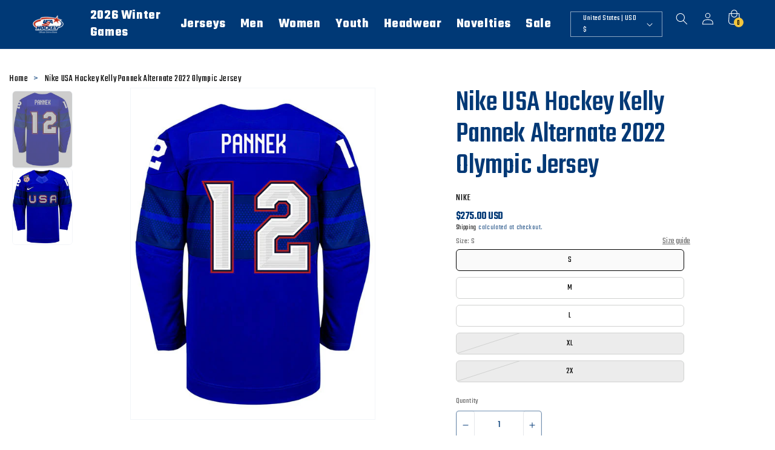

--- FILE ---
content_type: text/css
request_url: https://www.shopusahockey.com/cdn/shop/t/64/assets/component-cart-drawer.css?v=159606534869234103851767732042
body_size: 1225
content:
.drawer{position:fixed;z-index:1000;left:0;top:0;width:100vw;height:100%;display:flex;justify-content:flex-end;background-color:rgba(var(--color-foreground),.5);transition:visibility var(--duration-default) ease}.drawer.active{visibility:visible}.drawer__inner{height:100%;width:100%;max-width:630px;padding:0;border-right:0;background-color:rgb(var(--color-background));overflow:hidden;display:flex;flex-direction:column;transform:translate(100%);transition:transform var(--duration-default) ease}.drawer__inner-empty{height:100%;background-color:rgb(var(--color-background));overflow:hidden;display:flex;flex-direction:column;order:2;padding:24px 16px}.cart-drawer__warnings{display:flex;flex-direction:column;flex:1;justify-content:center}@media screen and (max-width: 600px){.cart-drawer{width:100%}}@media screen and (min-width: 600px){.cart-drawer{width:30%}}cart-drawer.is-empty .drawer__inner{display:flex;flex-direction:column;align-items:center;padding:0}cart-drawer:not(.is-empty) .cart-drawer__warnings,cart-drawer:not(.is-empty) .cart-drawer__collection{display:none}.cart-drawer__warnings--has-collection .cart__login-title{margin-top:2.5rem}.drawer.active .drawer__inner{transform:translate(0)}.drawer__header{position:relative;background-color:rgb(var(--color-background));padding:1.5rem 0;display:flex;justify-content:space-between;align-items:center;order:1;position:sticky;top:0;z-index:3;width:100%}.drawer__heading{margin:0;padding:0 16px}.side-cart-button{border-radius:6px;margin:10px 0;transition:all .3s;border:1px solid black!important}.side-cart-button:hover{color:#000!important;background-color:#fff!important}.drawer__close{border-radius:6px;display:inline-block;padding:0;width:16px;height:16px;box-shadow:0 0 0 .2rem rgba(var(--color-button),0);position:absolute;top:28px;right:16px;color:rgb(var(--color-foreground));background-color:transparent;border:none;cursor:pointer}.cart-drawer__warnings .drawer__close{display:none}.drawer__close svg{width:16px;height:16px}.drawer__close svg path{fill:#003335}.drawer__contents{flex-grow:1;display:flex;flex-direction:column}.drawer__footer{padding:16px;order:2;background:#f0f0f0;position:sticky;top:71px;z-index:3}cart-drawer-items.is-empty+.drawer__footer{display:none}.drawer__footer>details{margin-top:-1.5rem;border-bottom:.1rem solid rgba(var(--color-foreground),.2)}.drawer__footer>details[open]{padding-bottom:1.5rem}.drawer__footer summary{display:flex;position:relative;line-height:1;padding:1.5rem 0}.drawer__footer>details+.cart-drawer__footer{padding-top:1.5rem}cart-drawer{position:fixed;top:0;left:0;width:100vw;height:100%}.cart-drawer__overlay{position:fixed;top:0;right:0;bottom:0;left:0}.cart-drawer__overlay:empty{display:block}.cart-drawer__form{flex-grow:1;display:flex;flex-wrap:wrap;height:100%}.cart-drawer__collection{margin:0 2.5rem 1.5rem}.cart-drawer .drawer__cart-items-wrapper{flex-grow:1}.cart-drawer .cart-items,.cart-drawer tbody{display:block;width:100%}.cart-drawer thead{display:inline-table;width:100%;position:sticky;top:0;z-index:2;background-color:rgb(var(--color-background))}cart-drawer-items{overflow:scroll;flex:1;padding:24px 0 0;order:3}@media screen and (max-height: 650px){cart-drawer-items{overflow:visible}.drawer__inner{overflow:scroll}}.cart-drawer .cart-item{display:grid;grid-template:repeat(3,auto) / auto auto 1fr 1fr;gap:0 16px;margin-bottom:16px;padding:0 16px}.cart-drawer .cart-item:last-child{margin-bottom:1rem}.cart-drawer .cart-item__media{grid-row:1 / 3;grid-column:1 / 3;position:relative;width:140px}.cart-drawer .cart-item__image{max-width:100%}.cart-drawer .cart-items thead{display:none}.cart-drawer .cart-items thead th:first-child,.cart-drawer .cart-items thead th:last-child{width:0;padding:0}.cart-drawer .cart-items thead th:nth-child(2){width:50%;padding-left:0}.cart-drawer .cart-items thead tr{display:table-row;margin-bottom:0}.cart-drawer .cart-items th{border-bottom:.1rem solid rgba(var(--color-foreground),.08)}.cart-drawer .cart-item:last-child{margin-bottom:1.5rem}.cart-drawer .cart-item .loading-overlay{right:5px;padding-top:2.5rem}.cart-drawer .cart-item__details{width:auto;grid-column:3 / 5;color:#000;padding:0}.cart-drawer .cart-item__details a{color:#000;font-size:14px;text-decoration:none;line-height:1.2;display:block;margin-bottom:12px}.cart-drawer .cart-item__details .product-option{font-size:14px;font-weight:500;display:flex}.cart-drawer .cart-item__details .product-option:empty{display:none}.cart-drawer .cart-item__details dl{margin:0 0 12px}.cart-drawer .cart-item__details .product-option dd{margin-left:4px}.cart-drawer .cart-item__quantity-wrapper quantity-input{min-height:0;width:120px;border-radius:0}.cart-drawer .cart-item__quantity-wrapper quantity-input:after,.cart-drawer .cart-item__quantity-wrapper quantity-input:before{content:unset}.cart-drawer .cart-item__quantity-wrapper quantity-input .quantity__input{padding:0;font-size:16px}.cart-drawer .quantity__button,.quantity__button{border:1px solid #E5E7EB;border-radius:4px;width:30px;transition:all .3s}.cart-drawer .quantity__button:not(.disabled):hover,.quantity__button:not(.disabled):hover{border:1px solid black}.cart-drawer .cart-item__quantity-wrapper .quantity__button svg{width:7px}.cart-drawer .cart-item__totals{display:none}.cart-drawer.cart-drawer .cart-item__price-wrapper>*:only-child{margin-top:0}.cart-drawer .cart-item__price-wrapper .cart-item__discounted-prices{display:flex;flex-direction:column;gap:.6rem}.cart-drawer .unit-price{margin-top:.6rem}.cart-drawer .cart-items .cart-item__quantity{padding-top:0;grid-column:3 / 5}.cart-drawer .cart-items .cart-item__quantity label{font-size:14px;margin-bottom:6px;font-weight:500;display:block}.cart-drawer .cart-item__quantity-wrapper{display:flex;column-gap:8px;flex-wrap:nowrap}.cart-drawer .cart-item__quantity-wrapper .button--tertiary{min-width:unset;min-height:unset;font-size:14px;padding:0;text-decoration:underline;letter-spacing:0;font-weight:500}.cart-drawer .cart-item cart-remove-button{display:flex;align-items:center}@media screen and (max-width: 749px){.cart-drawer .cart-item cart-remove-button{margin-left:0}}.cart-drawer__footer>*+*{margin-top:1rem}.cart-drawer .totals{justify-content:space-between;color:#000;font-size:16px!important;font-weight:700}.cart-drawer .price{line-height:1}.cart-drawer .tax-note{margin:19px 0 24px;text-align:left;color:#000;font-size:14px}.cart-drawer .product-option dd{word-break:break-word}.cart-drawer details[open]>summary .icon-caret{transform:rotate(180deg)}.cart__ctas button{background-color:#fff!important;color:#000!important;border:1px solid black!important;font-weight:700;transition:all .3s}.cart__ctas button:hover{background-color:#000!important;color:#fff!important;border:1px solid white!important}.cart-drawer .cart__checkout-button{max-width:none;border-radius:6px;background:#012e75;font-weight:700;color:#f0f0f0;border:0;height:56px;letter-spacing:0;min-height:unset;transition:all .3s}.cart-drawer .cart__checkout-button:hover{background-color:#fff;color:#000;border:1px solid black}.cart-drawer .cart__checkout-button:after{content:unset}.drawer__footer .cart__dynamic-checkout-buttons{max-width:100%}.drawer__footer #dynamic-checkout-cart ul{flex-wrap:wrap!important;flex-direction:row!important;margin:.5rem -.5rem 0 0!important;gap:.5rem}.drawer__footer [data-shopify-buttoncontainer]{justify-content:flex-start}.drawer__footer #dynamic-checkout-cart ul>li{flex-basis:calc(50% - .5rem)!important;margin:0!important}.drawer__footer #dynamic-checkout-cart ul>li:only-child{flex-basis:100%!important;margin-right:.5rem!important}.drawer__promo-banner{order:2;display:flex;justify-content:center;align-items:center;padding:16px;width:100%}.drawer__promo-banner a{text-decoration:none;color:#000;width:100%;text-align:center;font-size:14px}@media screen and (min-width: 750px){.drawer__footer #dynamic-checkout-cart ul>li{flex-basis:calc(100% / 3 - .5rem)!important;margin:0!important}.drawer__footer #dynamic-checkout-cart ul>li:first-child:nth-last-child(2),.drawer__footer #dynamic-checkout-cart ul>li:first-child:nth-last-child(2)~li,.drawer__footer #dynamic-checkout-cart ul>li:first-child:nth-last-child(4),.drawer__footer #dynamic-checkout-cart ul>li:first-child:nth-last-child(4)~li{flex-basis:calc(50% - .5rem)!important}}cart-drawer-items::-webkit-scrollbar{width:3px}cart-drawer-items::-webkit-scrollbar-thumb{background-color:rgba(var(--color-foreground),.7);border-radius:100px}cart-drawer-items::-webkit-scrollbar-track-piece{margin-top:31px}.cart-footer-bottom{width:100%;background-color:#f0f0f0;padding:22px}.cart-footer-bottom button{width:100%}.cart-drawer__empty-content{padding:20px}.cart-drawer__empty-content a.button{text-align:center;text-decoration:none;overflow:hidden;display:flex;font-size:14px;font-weight:700;justify-content:center;align-items:center;border:1px solid white;position:relative;max-width:none;background:#012e75;color:#f0f0f0;border:0;height:56px;letter-spacing:0;min-height:unset}
/*# sourceMappingURL=/cdn/shop/t/64/assets/component-cart-drawer.css.map?v=159606534869234103851767732042 */


--- FILE ---
content_type: text/css
request_url: https://www.shopusahockey.com/cdn/shop/t/64/assets/component-size-guide.css?v=175978385781153559911767732042
body_size: 87
content:
.size-guide__container{position:fixed;top:0;right:0;bottom:0;left:0;background-color:#f4f5f5;border:1px solid #707070;padding:30px 15px;z-index:-2;transform:translateY(100%);transition:transform .3s ease,z-index .3s ease}.size-guide__container.open{overflow:scroll;transform:translateY(0);z-index:100;transition:transform .3s ease}.size-guide__heading-wrapper{display:flex;justify-content:space-between;align-items:flex-start;flex-direction:column}.size-guide__close svg{width:15px;height:15px}.size-guide__content-wrapper th{background-color:#1459a3}.size-guide__close{float:right;height:32px;display:flex;align-items:center;justify-content:flex-end;background-color:transparent;border:0;padding:0;cursor:pointer;color:#000}.size-guide__heading{font-size:24px;font-weight:700;margin:0 0 11px}.size-guide__container p{font-size:14px;padding:0}.size-guide__content-wrapper table tr:nth-child(2n+3){background-color:#f0f0f0}.size-guide__content-wrapper table{width:100%!important;border-style:unset;table-layout:fixed!important;background-color:#fff;box-shadow:none}.size-guide__content-wrapper table tr td{width:25%!important;text-align:center!important;padding:13px;color:#000;font-size:14px}.size-guide__close:after{content:"";bottom:100%}.size-row-wrapper{display:flex;justify-content:space-between;width:100%;align-items:baseline}.size-row-wrapper .form__label{flex:unset!important}.form__label{color:#707070!important}.size-row-wrapper button{border:0;color:#707070!important;background-color:transparent;text-decoration:underline;cursor:pointer;font-size:14px;color:var(--main-pdp-color)}.size-guide__content-wrapper{overflow-y:auto;height:100%;font-family:Lato,sans-serif}.size-guide__content-wrapper strong{font-family:Teko,sans-serif}.size-guide__content-wrapper img{width:100%}.size-guide__content-wrapper table{border-collapse:collapse;border:none}.size-guide__content-wrapper table td{border:none}.size-guide__content-wrapper table tr:first-child td{border-top:none}.size-guide__content-wrapper table tr:last-child td{border-bottom:none}.size-guide__content-wrapper table tr td:first-child{border-left:none}.size-guide__content-wrapper table tr td:last-child{border-right:none}@media (min-width:375px){.size-guide__content-wrapper table tr td{font-size:14px}}.size-guide__overlay{display:none;position:fixed;top:0;left:0;width:100%;height:100%;background:#00000080;z-index:100}@media (min-width: 1024px){.size-guide__overlay.open{display:block}}@media (min-width:768px){.size-guide__content-wrapper table{border-spacing:3px 0px}.size-guide__container{position:fixed;top:0;bottom:0;right:0;left:unset;background-color:#f4f5f5;border:1px solid #707070;padding:30px 15px;z-index:-2;transform:translate(100%);transition:transform .3s ease,z-index .3s ease;width:550px;height:100vh}.size-guide__container.open{transform:translate(0);z-index:100;transition:transform .3s ease}}
/*# sourceMappingURL=/cdn/shop/t/64/assets/component-size-guide.css.map?v=175978385781153559911767732042 */


--- FILE ---
content_type: text/css
request_url: https://www.shopusahockey.com/cdn/shop/t/64/assets/section-related-products.css?v=83834971046747867801767732042
body_size: -665
content:
.related-products {
  display: block;
}

.related-products__heading {
  color: white;
  margin: 0 0 3rem;
}
.related-products {
  max-width: 1396px;
  padding-left: 20px;
  padding-right: 20px;
}
.related-products__heading {
  text-align: left;
  font-size: 36px;
  text-transform: uppercase;
  margin-bottom: 40px;
  font-weight: 400;
} 


.related-products .product-grid .grid__item {
      max-width: initial !important;
      margin: 0 15px;
}
.related-products .product-grid.slick-initialized {
  display: block !important;
}

--- FILE ---
content_type: text/css
request_url: https://www.shopusahockey.com/cdn/shop/t/64/assets/component-newsletter.css?v=61892967026848627151767732042
body_size: -420
content:
.newsletter-form{display:flex;flex-direction:column;justify-content:center;align-items:center;width:100%;position:relative}@media screen and (max-width: 750px){.newsletter-form__button{width:100%!important}.newsletter-form__field-wrapper{flex-direction:column!important}.newsletter-form__field-wrapper .field{width:100%!important;margin-bottom:10px}}@media screen and (min-width: 750px){.newsletter-form{align-items:flex-start;margin:0 auto}.newsletter-form__button{margin-left:10px!important}}.newsletter-form__field-wrapper{width:100%;display:flex}.newsletter-form__field-wrapper .field__input{padding-right:5rem;border-radius:8px}.newsletter-form__field-wrapper .field{z-index:0;width:79%}.newsletter-form__message{justify-content:center;margin-bottom:0}.newsletter-form__message--success{margin-top:2rem}@media screen and (min-width: 750px){.newsletter-form__message{justify-content:flex-start}}.newsletter-form__button{width:20%;font-size:14px;font-weight:700;letter-spacing:1.4px;background-color:#bf311a!important;border-radius:8px;margin:0;right:var(--inputs-border-width);top:0;z-index:2}.newsletter-form__button:focus-visible{box-shadow:0 0 0 .3rem rgb(var(--color-background)),0 0 0 .4rem rgba(var(--color-foreground));background-color:rgb(var(--color-background))}.newsletter-form__button:focus{box-shadow:0 0 0 .3rem rgb(var(--color-background)),0 0 0 .4rem rgba(var(--color-foreground));background-color:rgb(var(--color-background))}.newsletter-form__button:not(:focus-visible):not(.focused){box-shadow:inherit;background-color:inherit}.newsletter-form__button .icon{color:#000;width:1.5rem}
/*# sourceMappingURL=/cdn/shop/t/64/assets/component-newsletter.css.map?v=61892967026848627151767732042 */


--- FILE ---
content_type: text/css
request_url: https://www.shopusahockey.com/cdn/shop/t/64/assets/component-list-payment.css?v=84952039165712078621767732042
body_size: -625
content:
.list-payment{display:flex;flex-wrap:wrap;justify-content:center;margin:-.5rem 0;padding-top:1rem;padding-left:0}@media screen and (min-width: 750px){.list-payment{justify-content:flex-start;margin:-.5rem;padding-top:0}.footer__content-bottom-wrapper .footer__payment{display:none}}@media screen and (max-width: 750px){.footer-block .footer__payment,.footer-block .footer__copyright{display:none}.footer-block .footer__payment{position:absolute}}.copyright_payment_wrapper{position:absolute;bottom:0}.footer-block .footer__copyright{text-align:left}.list-payment__item{align-items:center;display:flex;padding:.5rem}
/*# sourceMappingURL=/cdn/shop/t/64/assets/component-list-payment.css.map?v=84952039165712078621767732042 */


--- FILE ---
content_type: text/javascript; charset=utf-8
request_url: https://www.shopusahockey.com/products/usahmz1243-nike-usa-hockey-kelly-pannek-alternate-2022-olympic-jersey.js
body_size: 145
content:
{"id":6676163035214,"title":"Nike USA Hockey Kelly Pannek Alternate 2022 Olympic Jersey","handle":"usahmz1243-nike-usa-hockey-kelly-pannek-alternate-2022-olympic-jersey","description":"\u003cp\u003e \u003c\/p\u003e\n\u003cp\u003eExpress ultimate fan loyalty with your own USA Hockey Kelly Pannek Alternate 2022 Olympic Jersey. This Nike jersey features paneled construction and USA across the chest on sublimated satin twill.\u003cbr\u003e\u003cbr\u003e\u003c\/p\u003e\n\u003cul\u003e\n\u003cli\u003eOfficially Licensed by USA Hockey\u003c\/li\u003e\n\u003cli\u003eBrand: Nike\u003c\/li\u003e\n\u003cli\u003eSublimated decoration\u003c\/li\u003e\n\u003cli\u003eFinished jersey may differ slightly from image shown\u003c\/li\u003e\n\u003c\/ul\u003e","published_at":"2021-12-07T13:54:29-05:00","created_at":"2021-12-06T15:41:08-05:00","vendor":"Nike","type":"Jersey","tags":["apparel","clothing","color_blue","delay-notice","delivery-delay","delivery-note","invblock","jersey","nike","olympics 2062","player","predesigned-pannek-12","sc_mens-jerseys-olympics","size-l","size-m","size-s","WNT"],"price":27500,"price_min":27500,"price_max":29000,"available":true,"price_varies":true,"compare_at_price":null,"compare_at_price_min":0,"compare_at_price_max":0,"compare_at_price_varies":false,"variants":[{"id":39576827953230,"title":"S","option1":"S","option2":null,"option3":null,"sku":"USAHMZ001902","requires_shipping":true,"taxable":true,"featured_image":null,"available":true,"name":"Nike USA Hockey Kelly Pannek Alternate 2022 Olympic Jersey - S","public_title":"S","options":["S"],"price":27500,"weight":454,"compare_at_price":null,"inventory_management":"shopify","barcode":null,"quantity_rule":{"min":1,"max":null,"increment":1},"quantity_price_breaks":[],"requires_selling_plan":false,"selling_plan_allocations":[]},{"id":39576827985998,"title":"M","option1":"M","option2":null,"option3":null,"sku":"USAHMZ001903","requires_shipping":true,"taxable":true,"featured_image":null,"available":true,"name":"Nike USA Hockey Kelly Pannek Alternate 2022 Olympic Jersey - M","public_title":"M","options":["M"],"price":27500,"weight":454,"compare_at_price":null,"inventory_management":"shopify","barcode":null,"quantity_rule":{"min":1,"max":null,"increment":1},"quantity_price_breaks":[],"requires_selling_plan":false,"selling_plan_allocations":[]},{"id":39576828018766,"title":"L","option1":"L","option2":null,"option3":null,"sku":"USAHMZ001904","requires_shipping":true,"taxable":true,"featured_image":null,"available":true,"name":"Nike USA Hockey Kelly Pannek Alternate 2022 Olympic Jersey - L","public_title":"L","options":["L"],"price":27500,"weight":454,"compare_at_price":null,"inventory_management":"shopify","barcode":null,"quantity_rule":{"min":1,"max":null,"increment":1},"quantity_price_breaks":[],"requires_selling_plan":false,"selling_plan_allocations":[]},{"id":39576828051534,"title":"XL","option1":"XL","option2":null,"option3":null,"sku":"USAHMZ001905","requires_shipping":true,"taxable":true,"featured_image":null,"available":false,"name":"Nike USA Hockey Kelly Pannek Alternate 2022 Olympic Jersey - XL","public_title":"XL","options":["XL"],"price":27500,"weight":454,"compare_at_price":null,"inventory_management":"shopify","barcode":null,"quantity_rule":{"min":1,"max":null,"increment":1},"quantity_price_breaks":[],"requires_selling_plan":false,"selling_plan_allocations":[]},{"id":39576828084302,"title":"2X","option1":"2X","option2":null,"option3":null,"sku":"USAHMZ001906","requires_shipping":true,"taxable":true,"featured_image":null,"available":false,"name":"Nike USA Hockey Kelly Pannek Alternate 2022 Olympic Jersey - 2X","public_title":"2X","options":["2X"],"price":29000,"weight":454,"compare_at_price":null,"inventory_management":"shopify","barcode":null,"quantity_rule":{"min":1,"max":null,"increment":1},"quantity_price_breaks":[],"requires_selling_plan":false,"selling_plan_allocations":[]}],"images":["\/\/cdn.shopify.com\/s\/files\/1\/0249\/7839\/1118\/products\/USAHMZ0009D_PANNEK.jpg?v=1638974243","\/\/cdn.shopify.com\/s\/files\/1\/0249\/7839\/1118\/products\/USAHMZ0009A_PANNEK.jpg?v=1638974243"],"featured_image":"\/\/cdn.shopify.com\/s\/files\/1\/0249\/7839\/1118\/products\/USAHMZ0009D_PANNEK.jpg?v=1638974243","options":[{"name":"Size","position":1,"values":["S","M","L","XL","2X"]}],"url":"\/products\/usahmz1243-nike-usa-hockey-kelly-pannek-alternate-2022-olympic-jersey","media":[{"alt":"Nike USA Hockey Katie Burt Home Jersey in Blue - Back View","id":21114495107150,"position":1,"preview_image":{"aspect_ratio":0.736,"height":679,"width":500,"src":"https:\/\/cdn.shopify.com\/s\/files\/1\/0249\/7839\/1118\/products\/USAHMZ0009D_PANNEK.jpg?v=1638974243"},"aspect_ratio":0.736,"height":679,"media_type":"image","src":"https:\/\/cdn.shopify.com\/s\/files\/1\/0249\/7839\/1118\/products\/USAHMZ0009D_PANNEK.jpg?v=1638974243","width":500},{"alt":"Nike USA Hockey Katie Burt Home Jersey in Blue - Front View","id":21114495139918,"position":2,"preview_image":{"aspect_ratio":0.736,"height":679,"width":500,"src":"https:\/\/cdn.shopify.com\/s\/files\/1\/0249\/7839\/1118\/products\/USAHMZ0009A_PANNEK.jpg?v=1638974243"},"aspect_ratio":0.736,"height":679,"media_type":"image","src":"https:\/\/cdn.shopify.com\/s\/files\/1\/0249\/7839\/1118\/products\/USAHMZ0009A_PANNEK.jpg?v=1638974243","width":500}],"requires_selling_plan":false,"selling_plan_groups":[]}